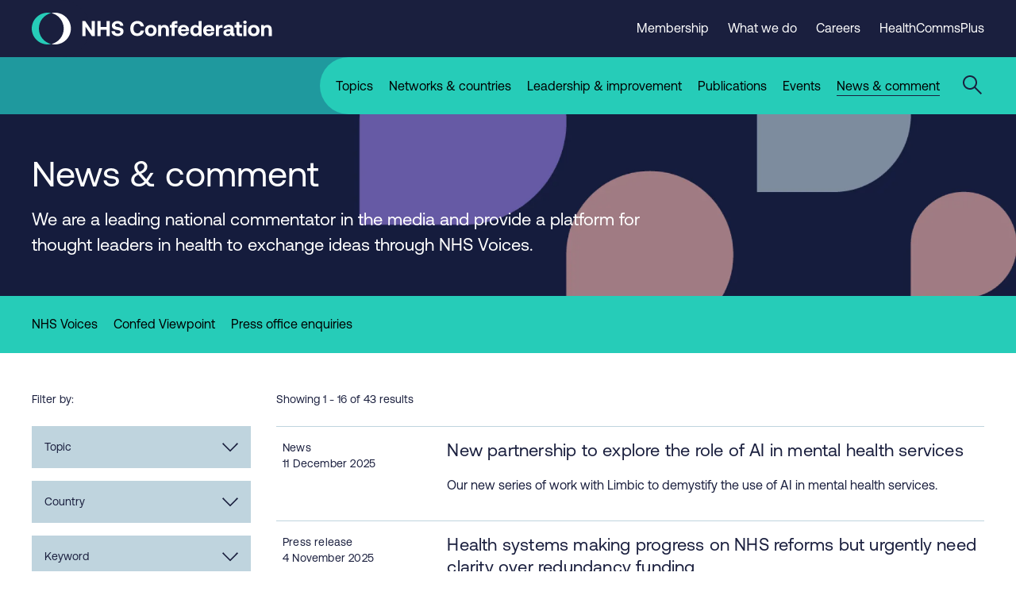

--- FILE ---
content_type: text/html; charset=UTF-8
request_url: https://www.nhsconfed.org/news-comment?network%5B46%5D=46
body_size: 20251
content:
<!DOCTYPE html>
<html lang="en" dir="ltr" prefix="og: https://ogp.me/ns#" class="no-js">
<head>
  <meta charset="utf-8" />
<!-- Google Tag Manager -->
<script>(function(w,d,s,l,i){w[l]=w[l]||[];w[l].push({'gtm.start':
new Date().getTime(),event:'gtm.js'});var f=d.getElementsByTagName(s)[0],
j=d.createElement(s),dl=l!='dataLayer'?'&amp;l='+l:'';j.async=true;j.src=
'https://www.googletagmanager.com/gtm.js?id='+i+dl;f.parentNode.insertBefore(j,f);
})(window,document,'script','dataLayer','GTM-KZ2F3KJ');</script>

<!-- End Google Tag Manager --><meta name="description" content="We are a leading national commentator in the media and provide a platform for thought leaders in health to exchange ideas through NHS Voices." />
<link rel="canonical" href="https://www.nhsconfed.org/news-comment" />
<meta property="og:site_name" content="NHS Confederation" />
<meta property="og:url" content="https://www.nhsconfed.org/news-comment" />
<meta property="og:title" content="News &amp; comment" />
<meta property="og:description" content="We are a leading national commentator in the media and provide a platform for thought leaders in health to exchange ideas through NHS Voices." />
<meta property="og:image:url" content="https://www.nhsconfed.org/sites/default/files/styles/og_image/public/2022-11/Confed-abstract-banners-09.png?itok=gSNjjyU-" />
<meta property="og:image:alt" content="Purple, peach and grey abstract shapes over a navy blue background." />
<meta name="twitter:card" content="summary_large_image" />
<meta name="twitter:description" content="We are a leading national commentator in the media and provide a platform for thought leaders in health to exchange ideas through NHS Voices." />
<meta name="twitter:title" content="News &amp; comment" />
<meta name="twitter:image" content="https://www.nhsconfed.org/sites/default/files/styles/og_image/public/2022-11/Confed-abstract-banners-09.png?itok=gSNjjyU-" />
<meta name="twitter:image:alt" content="Purple, peach and grey abstract shapes over a navy blue background." />
<meta name="Generator" content="Drupal 10 (https://www.drupal.org)" />
<meta name="MobileOptimized" content="width" />
<meta name="HandheldFriendly" content="true" />
<meta name="viewport" content="width=device-width, initial-scale=1.0" />
<link rel="icon" href="/themes/custom/nhsc/favicon.ico" type="image/vnd.microsoft.icon" />

    <title>News &amp; comment | NHS Confederation</title>
    <link rel="stylesheet" href="https://fonts.googleapis.com/css?family=Barlow:400,500,700"/>
    <style>
      .c-page-header picture img {
        object-fit: cover;
      }
    </style>
        <link rel="apple-touch-icon" sizes="180x180"
          href="/themes/custom/nhsc/assets/favicon/apple-touch-icon.png">
    <link rel="icon" type="image/png" sizes="32x32"
          href="/themes/custom/nhsc/assets/favicon/favicon-32x32.png">
    <link rel="icon" type="image/png" sizes="16x16"
          href="/themes/custom/nhsc/assets/favicon/favicon-16x16.png">
    <link rel="manifest" href="/themes/custom/nhsc/assets/favicon/site.webmanifest">
    <link rel="mask-icon" href="/themes/custom/nhsc/assets/favicon/safari-pinned-tab.svg" color="#1a1f3e">
    <link rel="shortcut icon" href="/themes/custom/nhsc/assets/favicon/favicon.ico">
        <meta name="google-site-verification" content="xTiydUZX3dkC34hEcurgvjTQ7nuhm8C5reEfZILVeGg"/>
    <meta name="msapplication-TileColor" content="#1a1f3e">
    <meta name="msapplication-config" content="/themes/custom/nhsc/assets/favicon/browserconfig.xml">
    <meta name="theme-color" content="#1e1e46">

        <link rel="stylesheet" media="all" href="/sites/default/files/css/css_bNQ4TIM8tVZncl2V5It9bG6HKKokNL_Iq6dUO3ox6j4.css?delta=0&amp;language=en&amp;theme=nhsc&amp;include=[base64]" />
<link rel="stylesheet" media="all" href="/sites/default/files/css/css_VwO1OigEqglJNk6oJOPzcCzMEHgsD1BGsX1sk8kEmxQ.css?delta=1&amp;language=en&amp;theme=nhsc&amp;include=[base64]" />

      


</head>
<body class="path-node page-node-type-listing-page default-child-theme">
<!-- Google Tag Manager (noscript) -->
<noscript>
  <iframe src="https://www.googletagmanager.com/ns.html?id=GTM-KZ2F3KJ"
          height="0" width="0" style="display:none;visibility:hidden"></iframe>
</noscript>
<!-- End Google Tag Manager (noscript) -->
<a href="#main-content" class="visually-hidden focusable skip-link">
  Skip to main content
</a>


  <div class="dialog-off-canvas-main-canvas" data-off-canvas-main-canvas>
    
  <div class="region region-pre-header">
    <div data-drupal-messages-fallback class="hidden"></div>

  </div>

<header role="banner">
  

<header class="c-header js-header">
  <div class="c-header__top js-header-top">
    <div class="o-container">
            <div class="c-header__logo-wrapper">
                  <a class="c-header__logo-link" href="/" title="Go back to the homepage">
              <svg class="o-logo" width="303" height="40" xmlns="http://www.w3.org/2000/svg" viewBox="0 0 303 40">
    <g>
      <g class="o-logo__text">
        <path fill="currentColor" d="M63.8,29.4V10.6h3.6l8,11.8V10.6h4v18.8h-3.7l-8-11.8v11.8H63.8z"/>
        <path fill="currentColor" d="M82.7,10.6h4v7.5h7.5v-7.5h4v18.8h-4v-7.8h-7.5v7.8h-4V10.6z"/>
        <path fill="currentColor" d="M104.6,23.3c0.1,1.8,1.6,3.1,3.9,3.1c1.9,0,3.2-0.8,3.2-2.3c0-1.6-1.5-1.9-4.7-2.5c-3.2-0.6-6-1.6-6-5.4
				c0-3.3,2.8-5.7,7-5.7c4.4,0,7.2,2.3,7.3,5.9h-3.9c-0.2-1.6-1.4-2.7-3.4-2.7c-1.7,0-3,0.7-3,2.2c0,1.5,1.5,1.9,4.6,2.4
				c3.2,0.6,6.1,1.6,6,5.3c0,3.5-2.9,5.9-7.3,5.9c-4.8,0-7.8-2.5-7.8-6.3L104.6,23.3z"/>
        <path fill="currentColor" d="M124.1,20c0-5.8,3.5-9.6,9.2-9.6c4.5,0,7.6,2.8,8.1,6.9h-4.1c-0.5-2.1-2-3.5-4.2-3.5c-3.1,0-4.9,2.5-4.9,6.1
				c0,3.6,1.8,6.1,4.8,6.1c2.3,0,3.8-1.4,4.3-3.5h4.1c-0.5,4.1-3.7,6.9-8.3,6.9C127.5,29.6,124.1,25.8,124.1,20z"/>
        <path fill="currentColor" d="M142.7,22.5c0-4.2,2.9-7.1,7.3-7.1c4.4,0,7.3,2.8,7.3,7.1c0,4.3-2.9,7.1-7.3,7.1
				C145.6,29.6,142.7,26.8,142.7,22.5z M153.5,22.5c0-2.3-1.3-4-3.4-4c-2.1,0-3.4,1.6-3.4,4s1.3,4,3.4,4
				C152.1,26.5,153.5,24.9,153.5,22.5z"/>
        <path fill="currentColor" d="M172.8,21.8v7.6H169v-7.3c0-2.3-0.9-3.6-2.8-3.6c-2,0-3.1,1.4-3.1,3.8v7.1h-3.8V15.6h3.3l0.3,1.7
				c0.9-1.1,2.1-1.9,4.3-1.9C170.2,15.5,172.8,17,172.8,21.8z"/>
        <path fill="currentColor" d="M174,15.6h2.3v-1c0-2.5,1.4-4,4.2-4h3.1v3.2h-2.4c-0.8,0-1.1,0.3-1.1,1.1v0.6h3.5v3.2h-3.5v10.6h-3.8V18.8
				H174V15.6z"/>
        <path fill="currentColor" d="M184.1,22.5c0-4.3,2.8-7.1,7.1-7.1c4.1,0,6.9,2.6,7,6.6c0,0.4,0,0.9-0.1,1.3h-10v0.2c0.1,2,1.3,3.1,3.2,3.1
				c1.5,0,2.6-0.7,2.9-2h3.7c-0.4,2.7-2.8,4.8-6.5,4.8C186.9,29.6,184.1,26.8,184.1,22.5z M194.4,20.9c-0.3-1.7-1.4-2.6-3.1-2.6
				c-1.6,0-2.9,1-3.1,2.6H194.4z"/>
        <path fill="currentColor" d="M210.2,10.6h3.8v18.8h-3.3l-0.4-1.9c-0.9,1.2-2.3,2.1-4.2,2.1c-3.7,0-6.4-2.7-6.4-7.1c0-4.3,2.7-7,6.4-7
				c1.9,0,3.3,0.8,4.2,1.9V10.6z M210.2,22.5c0-2.4-1.3-4-3.4-4c-2.1,0-3.4,1.6-3.4,4c0,2.4,1.3,4,3.4,4
				C208.9,26.5,210.2,24.9,210.2,22.5z"/>
        <path fill="currentColor" d="M216,22.5c0-4.3,2.8-7.1,7.1-7.1c4.1,0,6.9,2.6,7,6.6c0,0.4,0,0.9-0.1,1.3h-10v0.2c0.1,2,1.3,3.1,3.2,3.1
				c1.5,0,2.6-0.7,2.9-2h3.7c-0.4,2.7-2.8,4.8-6.5,4.8C218.7,29.6,216,26.8,216,22.5z M226.2,20.9c-0.3-1.7-1.4-2.6-3.1-2.6
				c-1.6,0-2.9,1-3.1,2.6H226.2z"/>
        <path fill="currentColor" d="M240.3,15.6v3.4h-1.5c-2.3,0-3.1,1.5-3.1,3.6v6.8h-3.8V15.6h3.4l0.3,2.1c0.8-1.2,1.8-2.1,4-2.1H240.3z"/>
        <path fill="currentColor" d="M255.4,26.2v3.2h-1.9c-2,0-2.6-0.9-2.5-2.3c-1,1.5-2.4,2.4-4.5,2.4c-3,0-5.1-1.4-5.1-4.1
				c0-2.9,2.2-4.6,6.3-4.6h2.7v-0.7c0-1.2-0.9-2-2.5-2c-1.5,0-2.5,0.7-2.6,1.7h-3.6c0.3-2.7,2.7-4.5,6.4-4.5c3.9,0,6.1,1.7,6.1,5
				v4.9c0,0.7,0.3,0.9,0.9,0.9H255.4z M250.3,23.5h-2.8c-1.6,0-2.5,0.6-2.5,1.8c0,1,0.8,1.6,2,1.6c2,0,3.2-1.2,3.2-3.1V23.5z"/>
        <path fill="currentColor" d="M257.8,18.8h-2.3v-3.2h2.3v-3.9h3.8v3.9h3.2v3.2h-3.2v6c0,1,0.4,1.4,1.4,1.4h1.9v3.2h-3.1
				c-2.6,0-3.9-1.3-3.9-3.9V18.8z"/>
        <path fill="currentColor" d="M266.4,12c0-1.2,1-2.1,2.2-2.1c1.2,0,2.2,0.9,2.2,2.1c0,1.2-1,2.1-2.2,2.1C267.4,14.1,266.4,13.2,266.4,12z
				 M266.7,15.6h3.8v13.8h-3.8V15.6z"/>
        <path fill="currentColor" d="M272.4,22.5c0-4.2,2.9-7.1,7.3-7.1c4.4,0,7.3,2.8,7.3,7.1c0,4.3-2.9,7.1-7.3,7.1
				C275.3,29.6,272.4,26.8,272.4,22.5z M283.1,22.5c0-2.3-1.3-4-3.4-4c-2.1,0-3.4,1.6-3.4,4s1.3,4,3.4,4
				C281.8,26.5,283.1,24.9,283.1,22.5z"/>
        <path fill="currentColor" d="M302.4,21.8v7.6h-3.8v-7.3c0-2.3-0.9-3.6-2.8-3.6c-2,0-3.1,1.4-3.1,3.8v7.1H289V15.6h3.3l0.3,1.7
				c0.9-1.1,2.1-1.9,4.3-1.9C299.9,15.5,302.4,17,302.4,21.8z"/>
      </g>

      <g class="o-logo__icon">
        <path class="o-logo__icon-right" fill="currentColor" d="M40.3,20c0-9.5-6.6-17.5-15.5-19.5C26.2,0.2,27.7,0,29.3,0c11,0,20,9,20,20s-9,20-20,20c-1.5,0-3-0.2-4.5-0.5
			C33.6,37.5,40.3,29.5,40.3,20"/>
        <path class="o-logo__icon-left t-mid-colour" d="M9,20c0-9.5,6.6-17.5,15.5-19.5C23,0.2,21.5,0,20,0C9,0,0,9,0,20s9,20,20,20c1.5,0,3-0.2,4.5-0.5
			C15.6,37.5,9,29.5,9,20"/>
      </g>
    </g>
  </svg>
          </a>
        
              </div>

                    <nav class="c-header__secondary-nav c-header__secondary-nav--desktop"
             aria-label="">
          <ul class="c-header__secondary-nav-list">
                          <li class="c-header__secondary-nav-list-item">
                <a class="c-header__secondary-nav-list-link"
                   href="/membership">
                  <span class="c-header__secondary-nav-list-link-text">Membership</span>
                </a>
              </li>
                          <li class="c-header__secondary-nav-list-item">
                <a class="c-header__secondary-nav-list-link"
                   href="/what-we-do">
                  <span class="c-header__secondary-nav-list-link-text">What we do</span>
                </a>
              </li>
                          <li class="c-header__secondary-nav-list-item">
                <a class="c-header__secondary-nav-list-link"
                   href="/what-we-do/jobs">
                  <span class="c-header__secondary-nav-list-link-text">Careers</span>
                </a>
              </li>
                          <li class="c-header__secondary-nav-list-item">
                <a class="c-header__secondary-nav-list-link"
                   href="/healthcommsplus">
                  <span class="c-header__secondary-nav-list-link-text">HealthCommsPlus</span>
                </a>
              </li>
                      </ul>

                    <div class="c-header__ba-button js-browsealoud-link">
            <div id="__ba_panel"></div>
          </div>
        </nav>
      
            <div class="c-header__mobile-menu-button-wrapper t-dark-bg">
        <button class="c-header__hamburger js-mobile-menu-toggle" aria-label="Open mobile menu"
                aria-controls="mobile-menu" aria-expanded="false">
          <span class="u-accessible-hide">Mobile menu</span>
          <span class="c-header__hamburger-line c-header__hamburger-line--top"></span>
          <span class="c-header__hamburger-line c-header__hamburger-line--middle"></span>
          <span class="c-header__hamburger-line c-header__hamburger-line--bottom"></span>
        </button>
      </div>

          </div>
  </div>

  <div class="c-header__bottom t-light-bg js-mobile-menu" id="mobile-menu">
    <div class="c-header__coloured-spacer c-header__coloured-spacer--left t-dark-bg"></div>

    <div class="c-header__bottom-container t-dark-bg o-container">
      <div
        class="c-header__menu-and-search-wrapper t-mid-bg ">

                <div class="c-header__menu-wrapper">
                      <nav
              class="c-header__main-nav "
              aria-label="">
              <ul class="c-header__main-nav-list">
                                  <li class="c-header__main-nav-list-item">
                    <a
                      class="c-header__main-nav-list-link js-main-nav-list-link"
                      href="/topic">
                      <span class="c-header__main-nav-list-link-text">Topics</span>
                    </a>
                                      </li>
                                  <li class="c-header__main-nav-list-item">
                    <a
                      class="c-header__main-nav-list-link js-main-nav-list-link"
                      href="/networks-countries">
                      <span class="c-header__main-nav-list-link-text">Networks &amp; countries</span>
                    </a>
                                      </li>
                                  <li class="c-header__main-nav-list-item">
                    <a
                      class="c-header__main-nav-list-link js-main-nav-list-link"
                      href="/leadership-and-improvement">
                      <span class="c-header__main-nav-list-link-text">Leadership &amp; improvement</span>
                    </a>
                                      </li>
                                  <li class="c-header__main-nav-list-item">
                    <a
                      class="c-header__main-nav-list-link js-main-nav-list-link"
                      href="/publications">
                      <span class="c-header__main-nav-list-link-text">Publications</span>
                    </a>
                                      </li>
                                  <li class="c-header__main-nav-list-item">
                    <a
                      class="c-header__main-nav-list-link js-main-nav-list-link"
                      href="/events">
                      <span class="c-header__main-nav-list-link-text">Events</span>
                    </a>
                                      </li>
                                  <li class="c-header__main-nav-list-item">
                    <a
                      class="c-header__main-nav-list-link js-main-nav-list-link is-active "
                      href="/news-comment">
                      <span class="c-header__main-nav-list-link-text">News &amp; comment</span>
                    </a>
                                      </li>
                              </ul>
            </nav>
          
                                <nav class="c-header__secondary-nav c-header__secondary-nav--mobile"
                 aria-label="">
              <ul class="c-header__secondary-nav-list">
                                  <li class="c-header__secondary-nav-list-item">
                    <a class="c-header__secondary-nav-list-link"
                       href="/membership">
                      <span class="c-header__secondary-nav-list-link-text">Membership</span>
                    </a>
                  </li>
                                  <li class="c-header__secondary-nav-list-item">
                    <a class="c-header__secondary-nav-list-link"
                       href="/what-we-do">
                      <span class="c-header__secondary-nav-list-link-text">What we do</span>
                    </a>
                  </li>
                                  <li class="c-header__secondary-nav-list-item">
                    <a class="c-header__secondary-nav-list-link"
                       href="/what-we-do/jobs">
                      <span class="c-header__secondary-nav-list-link-text">Careers</span>
                    </a>
                  </li>
                                  <li class="c-header__secondary-nav-list-item">
                    <a class="c-header__secondary-nav-list-link"
                       href="/healthcommsplus">
                      <span class="c-header__secondary-nav-list-link-text">HealthCommsPlus</span>
                    </a>
                  </li>
                              </ul>

                            <div class="c-header__ba-button">
                <div id="__ba_panel"></div>
              </div>
            </nav>
                  </div>

                <div class="c-header__search-form-wrapper t-light-bg js-header-search">
          <form class="c-header__search-form js-header-search-form t-mid-colour"
                action="/search" method="get"
                role="search" aria-label="Sitewide search">
            <label class="u-accessible-hide" for="header-search-input">Search all content</label>

                          <input class="c-header__search-keyword-input js-header-search-field" id="header-search-input"
                     title="Enter the terms you wish to search for"
                     placeholder="Enter search term..." type="search" name="search"
                     value=""/>

              <button class="c-header__search-submit-button" title="Search all content" type="submit"
                      value="">
                <span class="c-header__search-button-text">Search</span>

                <svg class="c-header__search-button-icon" xmlns="http://www.w3.org/2000/svg" width="10"
                     height="16" viewBox="0 0 10 16"><title>Arrow pointing right</title>
                  <g fill="none" fill-rule="evenodd">
                    <path fill="currentColor"
                          d="M1.462 0L9.5 8 1.462 16 0 14.545 6.577 7.999 0 1.455z"
                          transform="translate(-767 -7501) translate(0 7343) translate(443 64) translate(220 90) translate(104 4)"/>
                  </g>
                </svg>
              </button>
                      </form>
          <button class="c-header__search-close js-header-search-close" aria-label="Close the search overlay">
            <svg width="24" height="24" viewBox="0 0 24 24" xmlns="http://www.w3.org/2000/svg">
              <title>Cross</title>
              <g transform="translate(-852 -24)" fill="currentColor">
                <g transform="translate(828)">
                  <g transform="translate(23 23)">
                    <path
                      d="m23.607 0.97918 1.4142 1.4142-10.607 10.607 10.607 10.606-1.4142 1.4142-10.606-10.607-10.607 10.607-1.4142-1.4142 10.607-10.606-10.607-10.607 1.4142-1.4142 10.607 10.607 10.606-10.607z"/>
                  </g>
                </g>
              </g>
            </svg>
          </button>
        </div>

        <button
          class="c-header__search-open u-preload-transition-fix js-header-search-open "
          aria-label="Open the sitewide search form">
          <svg class="c-header__search-open-icon" xmlns="http://www.w3.org/2000/svg" width="24px" height="24px"
               viewBox="0 0 24 24">
            <title>Search icon</title>
            <g stroke="none" stroke-width="1" fill="none" fill-rule="evenodd">
              <g transform="translate(-1144.000000, -96.000000)">
                <g transform="translate(1144.000000, 96.000000)">
                  <rect id="Rectangle" x="0" y="0" width="24" height="24"></rect>
                  <path
                    d="M9,4.4408921e-14 C13.9705627,4.4408921e-14 18,4.02943725 18,9 C18,11.1193169 17.2674706,13.0675423 16.0417941,14.605294 L24.0416306,22.6066017 L22.627417,24.0208153 L14.6290409,16.0228011 C13.0876226,17.2598993 11.1302412,18 9,18 C4.02943725,18 9.9475983e-14,13.9705627 9.9475983e-14,9 C9.9475983e-14,4.02943725 4.02943725,4.4408921e-14 9,4.4408921e-14 Z M9,2 C5.13400675,2 2,5.13400675 2,9 C2,12.8659932 5.13400675,16 9,16 C12.8659932,16 16,12.8659932 16,9 C16,5.13400675 12.8659932,2 9,2 Z"
                    fill="currentColor"></path>
                </g>
              </g>
            </g>
          </svg>
                  </button>

        <span
          class="c-header__button-background t-light-bg u-preload-transition-fix js-search-button-background"></span>
      </div>
    </div>

    <div
      class="c-header__coloured-spacer c-header__coloured-spacer--right t-mid-bg"></div>
  </div>
</header>


</header>

<main class="c-page" role="main">
  <a id="main-content" tabindex="-1"></a>
          



    <header class="c-page-header c-page-header--has-image c-page-header--light">
    <div class="c-page-header__container o-container">
        <div class="c-page-header__inner">
                            
            
            <h1 class="c-page-header__title">News &amp; comment</h1>

            <div class="c-page-header__excerpt">
                We are a leading national commentator in the media and provide a platform for thought leaders in health to exchange ideas through NHS Voices.
            </div>
        </div>
    </div>

              <div class="c-media c-media--media-image c-media--hero-banner">
  
            <picture>
                <!--[if IE 9]>
      <video style="display: none;"><![endif]-->
              <source srcset="/sites/default/files/styles/hero_banner_mobile/public/2022-11/Confed-abstract-banners-09.webp?h=480070cd&amp;itok=tTEh60hd 1x" media="only screen and (max-width: 599px)" type="image/webp" width="600" height="896"/>
              <source srcset="/sites/default/files/styles/hero_banner_phablet/public/2022-11/Confed-abstract-banners-09.webp?h=480070cd&amp;itok=JT84zY2V 1x" media="only screen and (max-width: 900px)" type="image/webp" width="1350" height="840"/>
              <source srcset="/sites/default/files/styles/hero_banner_tablet/public/2022-11/Confed-abstract-banners-09.webp?h=480070cd&amp;itok=FFYneJ_i 1x" media="only screen and (max-width: 1199px)" type="image/webp" width="1800" height="840"/>
              <source srcset="/sites/default/files/styles/hero_banner_desktop/public/2022-11/Confed-abstract-banners-09.webp?h=480070cd&amp;itok=iZ54Kr7- 1x, /sites/default/files/styles/hero_banner_desktop/public/2022-11/Confed-abstract-banners-09.webp?h=480070cd&amp;itok=iZ54Kr7- 1.5x, /sites/default/files/styles/hero_banner_desktop/public/2022-11/Confed-abstract-banners-09.webp?h=480070cd&amp;itok=iZ54Kr7- 2x" media="only screen and (min-width: 1200px)" type="image/webp" width="2160" height="852"/>
              <source srcset="/sites/default/files/styles/hero_banner_mobile/public/2022-11/Confed-abstract-banners-09.png?h=480070cd&amp;itok=tTEh60hd 1x" media="only screen and (max-width: 599px)" type="image/png" width="600" height="896"/>
              <source srcset="/sites/default/files/styles/hero_banner_phablet/public/2022-11/Confed-abstract-banners-09.png?h=480070cd&amp;itok=JT84zY2V 1x" media="only screen and (max-width: 900px)" type="image/png" width="1350" height="840"/>
              <source srcset="/sites/default/files/styles/hero_banner_tablet/public/2022-11/Confed-abstract-banners-09.png?h=480070cd&amp;itok=FFYneJ_i 1x" media="only screen and (max-width: 1199px)" type="image/png" width="1800" height="840"/>
              <source srcset="/sites/default/files/styles/hero_banner_desktop/public/2022-11/Confed-abstract-banners-09.png?h=480070cd&amp;itok=iZ54Kr7- 1x, /sites/default/files/styles/hero_banner_desktop/public/2022-11/Confed-abstract-banners-09.png?h=480070cd&amp;itok=iZ54Kr7- 1.5x, /sites/default/files/styles/hero_banner_desktop/public/2022-11/Confed-abstract-banners-09.png?h=480070cd&amp;itok=iZ54Kr7- 2x" media="only screen and (min-width: 1200px)" type="image/png" width="2160" height="852"/>
            <!--[if IE 9]></video><![endif]-->
            <img loading="eager" width="600" height="896" class="c-media__image" src="/sites/default/files/styles/hero_banner_mobile/public/2022-11/Confed-abstract-banners-09.png?h=480070cd&amp;itok=tTEh60hd" alt="Purple, peach and grey abstract shapes over a navy blue background." />

  </picture>



  </div>


    </header>


    <nav class="c-sub-navigation t-mid-bg" aria-label="">
        <div class="o-container">
            <ul class="c-sub-navigation__list">
                                    <li class="c-sub-navigation__list-item">
                        <a class="c-sub-navigation__list-link" href="/news-comment/nhs-voices">
                            <span class="c-sub-navigation__list-link-text">NHS Voices</span>
                        </a>
                    </li>
                                    <li class="c-sub-navigation__list-item">
                        <a class="c-sub-navigation__list-link" href="/news-comment/confed-viewpoint">
                            <span class="c-sub-navigation__list-link-text">Confed Viewpoint</span>
                        </a>
                    </li>
                                    <li class="c-sub-navigation__list-item">
                        <a class="c-sub-navigation__list-link" href="/news-comment/media-enquiries">
                            <span class="c-sub-navigation__list-link-text">Press office enquiries</span>
                        </a>
                    </li>
                            </ul>
        </div>
    </nav>


                  




<div class="o-layout o-layout--sidebar view view-content-type-listing view-id-content_type_listing view-display-id-news_and_comments js-view-dom-id-d7256b5502e34db946e4b04ec2782d68db5bffcb1510bff1546813bb6e1be9f0">
  <div class="o-container">
    
    <aside class="o-layout__sidebar">
              <form class="views-exposed-form bef-exposed-form" data-drupal-selector="views-exposed-form-content-type-listing-news-and-comments" action="/news-comment" method="get" id="views-exposed-form-content-type-listing-news-and-comments" accept-charset="UTF-8" novalidate>
                      
                                                      
                              
                                                                    
                              
                                                                    
                              
                                                                    
                              
                                                                    
                              
                            
                                            
                                                      
                              
                                                                    
                              
                                                                    
                              
                                                                    
                              
                            
                                            
                                                      
                              
                                                                    
                              
                                                                    
                              
                                                                    
                              
                                                                    
                              
                                                                    
                              
                                                                    
                              
                                                                    
                              
                                                                    
                              
                                                                    
                              
                                                                    
                              
                                                                    
                              
                                                                    
                              
                                                                    
                              
                                                                    
                              
                                                                    
                              
                                                                    
                              
                                                                    
                              
                                                                    
                              
                                                                    
                              
                                                                    
                              
                                                                    
                              
                                                                    
                              
                                                                    
                              
                                                                    
                              
                                                                    
                              
                                                                    
                              
                                                                    
                              
                                                                    
                              
                                                                    
                              
                                                                    
                              
                            
                                            
                                                      
                              
                                                                    
                              
                                                                    
                              
                                                                    
                              
                                                                    
                              
                                                                    
                              
                                                                    
                              
                                                                    
                              
                            
                                            
                                                      
                              
                                                                    
                              
                                                                    
                              
                                                                    
                              
                                                                    
                              
                            
                                            
                                                      
                              
                                                                    
                              
                                                                    
                              
                                                                    
                              
                                                                    
                              
                                                                    
                              
                                                                    
                              
                            
                                  
                                
              
                                                                                    
                                                                                                                                                                                                                                              


                                                                                                                                                                                         
<div class="c-filters">
      <h4 class="c-filters__heading">Filter by:</h4>
  
      <fieldset class="c-filters__filter ">
      <button class="c-filters__filter-label js-filter-header" aria-controls="filters-theme" aria-expanded="false">
        Topic

        <svg class="c-filters__filter-icon" width="20" height="12" viewBox="0 0 20 12"
             xmlns="http://www.w3.org/2000/svg">
          <title>Arrow pointing down</title>
          <g transform="translate(-250 -18)" fill="currentColor">
            <g transform="translate(16 14)">
              <g transform="translate(234)">
                <path d="m18.824 4.1667 1.1765 1.1842-10 10.066-10-10.066 1.1765-1.1842 8.8235 8.881 8.8235-8.881z"/>
              </g>
            </g>
          </g>
        </svg>
      </button>

      <ul class="c-filters__dropdown js-filter-items" id="filters-">
                  <li class="c-filters__item-wrapper ">
            <input
              class="c-filters__item-checkbox c-filters__item-checkbox--type-checkbox"
              id="edit-theme-8"
              type="checkbox" name="theme[8]"
              value="8" >
            <label class="c-filters__item-label  c-filters__item-label--type-checkbox"
                   for="edit-theme-8">Finance</label>
          </li>
                  <li class="c-filters__item-wrapper ">
            <input
              class="c-filters__item-checkbox c-filters__item-checkbox--type-checkbox"
              id="edit-theme-9"
              type="checkbox" name="theme[9]"
              value="9" >
            <label class="c-filters__item-label  c-filters__item-label--type-checkbox"
                   for="edit-theme-9">Population health</label>
          </li>
                  <li class="c-filters__item-wrapper ">
            <input
              class="c-filters__item-checkbox c-filters__item-checkbox--type-checkbox"
              id="edit-theme-10"
              type="checkbox" name="theme[10]"
              value="10" >
            <label class="c-filters__item-label  c-filters__item-label--type-checkbox"
                   for="edit-theme-10">Regulation and oversight</label>
          </li>
                  <li class="c-filters__item-wrapper ">
            <input
              class="c-filters__item-checkbox c-filters__item-checkbox--type-checkbox"
              id="edit-theme-11"
              type="checkbox" name="theme[11]"
              value="11" >
            <label class="c-filters__item-label  c-filters__item-label--type-checkbox"
                   for="edit-theme-11">System working</label>
          </li>
                  <li class="c-filters__item-wrapper ">
            <input
              class="c-filters__item-checkbox c-filters__item-checkbox--type-checkbox"
              id="edit-theme-12"
              type="checkbox" name="theme[12]"
              value="12" >
            <label class="c-filters__item-label  c-filters__item-label--type-checkbox"
                   for="edit-theme-12">Workforce</label>
          </li>
              </ul>
    </fieldset>
      <fieldset class="c-filters__filter ">
      <button class="c-filters__filter-label js-filter-header" aria-controls="filters-region" aria-expanded="false">
        Country

        <svg class="c-filters__filter-icon" width="20" height="12" viewBox="0 0 20 12"
             xmlns="http://www.w3.org/2000/svg">
          <title>Arrow pointing down</title>
          <g transform="translate(-250 -18)" fill="currentColor">
            <g transform="translate(16 14)">
              <g transform="translate(234)">
                <path d="m18.824 4.1667 1.1765 1.1842-10 10.066-10-10.066 1.1765-1.1842 8.8235 8.881 8.8235-8.881z"/>
              </g>
            </g>
          </g>
        </svg>
      </button>

      <ul class="c-filters__dropdown js-filter-items" id="filters-">
                  <li class="c-filters__item-wrapper ">
            <input
              class="c-filters__item-checkbox c-filters__item-checkbox--type-checkbox"
              id="edit-region-41"
              type="checkbox" name="region[41]"
              value="41" >
            <label class="c-filters__item-label  c-filters__item-label--type-checkbox"
                   for="edit-region-41">NHS European Office</label>
          </li>
                  <li class="c-filters__item-wrapper ">
            <input
              class="c-filters__item-checkbox c-filters__item-checkbox--type-checkbox"
              id="edit-region-92"
              type="checkbox" name="region[92]"
              value="92" >
            <label class="c-filters__item-label  c-filters__item-label--type-checkbox"
                   for="edit-region-92">NHS Wales Employers</label>
          </li>
                  <li class="c-filters__item-wrapper ">
            <input
              class="c-filters__item-checkbox c-filters__item-checkbox--type-checkbox"
              id="edit-region-42"
              type="checkbox" name="region[42]"
              value="42" >
            <label class="c-filters__item-label  c-filters__item-label--type-checkbox"
                   for="edit-region-42">Northern Ireland Confederation</label>
          </li>
                  <li class="c-filters__item-wrapper ">
            <input
              class="c-filters__item-checkbox c-filters__item-checkbox--type-checkbox"
              id="edit-region-43"
              type="checkbox" name="region[43]"
              value="43" >
            <label class="c-filters__item-label  c-filters__item-label--type-checkbox"
                   for="edit-region-43">Welsh NHS Confederation</label>
          </li>
              </ul>
    </fieldset>
      <fieldset class="c-filters__filter ">
      <button class="c-filters__filter-label js-filter-header" aria-controls="filters-keyword" aria-expanded="false">
        Keyword

        <svg class="c-filters__filter-icon" width="20" height="12" viewBox="0 0 20 12"
             xmlns="http://www.w3.org/2000/svg">
          <title>Arrow pointing down</title>
          <g transform="translate(-250 -18)" fill="currentColor">
            <g transform="translate(16 14)">
              <g transform="translate(234)">
                <path d="m18.824 4.1667 1.1765 1.1842-10 10.066-10-10.066 1.1765-1.1842 8.8235 8.881 8.8235-8.881z"/>
              </g>
            </g>
          </g>
        </svg>
      </button>

      <ul class="c-filters__dropdown js-filter-items" id="filters-">
                  <li class="c-filters__item-wrapper ">
            <input
              class="c-filters__item-checkbox c-filters__item-checkbox--type-checkbox"
              id="edit-keyword-13"
              type="checkbox" name="keyword[13]"
              value="13" >
            <label class="c-filters__item-label  c-filters__item-label--type-checkbox"
                   for="edit-keyword-13">Acute care</label>
          </li>
                  <li class="c-filters__item-wrapper ">
            <input
              class="c-filters__item-checkbox c-filters__item-checkbox--type-checkbox"
              id="edit-keyword-14"
              type="checkbox" name="keyword[14]"
              value="14" >
            <label class="c-filters__item-label  c-filters__item-label--type-checkbox"
                   for="edit-keyword-14">Brexit</label>
          </li>
                  <li class="c-filters__item-wrapper ">
            <input
              class="c-filters__item-checkbox c-filters__item-checkbox--type-checkbox"
              id="edit-keyword-16"
              type="checkbox" name="keyword[16]"
              value="16" >
            <label class="c-filters__item-label  c-filters__item-label--type-checkbox"
                   for="edit-keyword-16">Capacity and performance</label>
          </li>
                  <li class="c-filters__item-wrapper ">
            <input
              class="c-filters__item-checkbox c-filters__item-checkbox--type-checkbox"
              id="edit-keyword-18"
              type="checkbox" name="keyword[18]"
              value="18" >
            <label class="c-filters__item-label  c-filters__item-label--type-checkbox"
                   for="edit-keyword-18">Commissioning</label>
          </li>
                  <li class="c-filters__item-wrapper ">
            <input
              class="c-filters__item-checkbox c-filters__item-checkbox--type-checkbox"
              id="edit-keyword-19"
              type="checkbox" name="keyword[19]"
              value="19" >
            <label class="c-filters__item-label  c-filters__item-label--type-checkbox"
                   for="edit-keyword-19">Communications and engagement</label>
          </li>
                  <li class="c-filters__item-wrapper ">
            <input
              class="c-filters__item-checkbox c-filters__item-checkbox--type-checkbox"
              id="edit-keyword-20"
              type="checkbox" name="keyword[20]"
              value="20" >
            <label class="c-filters__item-label  c-filters__item-label--type-checkbox"
                   for="edit-keyword-20">Community services</label>
          </li>
                  <li class="c-filters__item-wrapper ">
            <input
              class="c-filters__item-checkbox c-filters__item-checkbox--type-checkbox"
              id="edit-keyword-21"
              type="checkbox" name="keyword[21]"
              value="21" >
            <label class="c-filters__item-label  c-filters__item-label--type-checkbox"
                   for="edit-keyword-21">COVID-19</label>
          </li>
                  <li class="c-filters__item-wrapper ">
            <input
              class="c-filters__item-checkbox c-filters__item-checkbox--type-checkbox"
              id="edit-keyword-22"
              type="checkbox" name="keyword[22]"
              value="22" >
            <label class="c-filters__item-label  c-filters__item-label--type-checkbox"
                   for="edit-keyword-22">Digital</label>
          </li>
                  <li class="c-filters__item-wrapper ">
            <input
              class="c-filters__item-checkbox c-filters__item-checkbox--type-checkbox"
              id="edit-keyword-23"
              type="checkbox" name="keyword[23]"
              value="23" >
            <label class="c-filters__item-label  c-filters__item-label--type-checkbox"
                   for="edit-keyword-23">Equality, diversity and inclusion</label>
          </li>
                  <li class="c-filters__item-wrapper ">
            <input
              class="c-filters__item-checkbox c-filters__item-checkbox--type-checkbox"
              id="edit-keyword-128"
              type="checkbox" name="keyword[128]"
              value="128" >
            <label class="c-filters__item-label  c-filters__item-label--type-checkbox"
                   for="edit-keyword-128">General election</label>
          </li>
                  <li class="c-filters__item-wrapper ">
            <input
              class="c-filters__item-checkbox c-filters__item-checkbox--type-checkbox"
              id="edit-keyword-24"
              type="checkbox" name="keyword[24]"
              value="24" >
            <label class="c-filters__item-label  c-filters__item-label--type-checkbox"
                   for="edit-keyword-24">Governance</label>
          </li>
                  <li class="c-filters__item-wrapper ">
            <input
              class="c-filters__item-checkbox c-filters__item-checkbox--type-checkbox"
              id="edit-keyword-25"
              type="checkbox" name="keyword[25]"
              value="25" >
            <label class="c-filters__item-label  c-filters__item-label--type-checkbox"
                   for="edit-keyword-25">Health economic partnerships</label>
          </li>
                  <li class="c-filters__item-wrapper ">
            <input
              class="c-filters__item-checkbox c-filters__item-checkbox--type-checkbox"
              id="edit-keyword-88"
              type="checkbox" name="keyword[88]"
              value="88" >
            <label class="c-filters__item-label  c-filters__item-label--type-checkbox"
                   for="edit-keyword-88">Health inequalities</label>
          </li>
                  <li class="c-filters__item-wrapper ">
            <input
              class="c-filters__item-checkbox c-filters__item-checkbox--type-checkbox"
              id="edit-keyword-89"
              type="checkbox" name="keyword[89]"
              value="89" >
            <label class="c-filters__item-label  c-filters__item-label--type-checkbox"
                   for="edit-keyword-89">Housing</label>
          </li>
                  <li class="c-filters__item-wrapper ">
            <input
              class="c-filters__item-checkbox c-filters__item-checkbox--type-checkbox"
              id="edit-keyword-28"
              type="checkbox" name="keyword[28]"
              value="28" >
            <label class="c-filters__item-label  c-filters__item-label--type-checkbox"
                   for="edit-keyword-28">Innovation</label>
          </li>
                  <li class="c-filters__item-wrapper ">
            <input
              class="c-filters__item-checkbox c-filters__item-checkbox--type-checkbox"
              id="edit-keyword-29"
              type="checkbox" name="keyword[29]"
              value="29" >
            <label class="c-filters__item-label  c-filters__item-label--type-checkbox"
                   for="edit-keyword-29">Integrated care</label>
          </li>
                  <li class="c-filters__item-wrapper ">
            <input
              class="c-filters__item-checkbox c-filters__item-checkbox--type-checkbox"
              id="edit-keyword-109"
              type="checkbox" name="keyword[109]"
              value="109" >
            <label class="c-filters__item-label  c-filters__item-label--type-checkbox"
                   for="edit-keyword-109">International</label>
          </li>
                  <li class="c-filters__item-wrapper ">
            <input
              class="c-filters__item-checkbox c-filters__item-checkbox--type-checkbox"
              id="edit-keyword-30"
              type="checkbox" name="keyword[30]"
              value="30" >
            <label class="c-filters__item-label  c-filters__item-label--type-checkbox"
                   for="edit-keyword-30">Leadership</label>
          </li>
                  <li class="c-filters__item-wrapper ">
            <input
              class="c-filters__item-checkbox c-filters__item-checkbox--type-checkbox"
              id="edit-keyword-31"
              type="checkbox" name="keyword[31]"
              value="31" >
            <label class="c-filters__item-label  c-filters__item-label--type-checkbox"
                   for="edit-keyword-31">Local growth</label>
          </li>
                  <li class="c-filters__item-wrapper ">
            <input
              class="c-filters__item-checkbox c-filters__item-checkbox--type-checkbox"
              id="edit-keyword-32"
              type="checkbox" name="keyword[32]"
              value="32" >
            <label class="c-filters__item-label  c-filters__item-label--type-checkbox"
                   for="edit-keyword-32">Mental health</label>
          </li>
                  <li class="c-filters__item-wrapper ">
            <input
              class="c-filters__item-checkbox c-filters__item-checkbox--type-checkbox"
              id="edit-keyword-112"
              type="checkbox" name="keyword[112]"
              value="112" >
            <label class="c-filters__item-label  c-filters__item-label--type-checkbox"
                   for="edit-keyword-112">NHS reform</label>
          </li>
                  <li class="c-filters__item-wrapper ">
            <input
              class="c-filters__item-checkbox c-filters__item-checkbox--type-checkbox"
              id="edit-keyword-33"
              type="checkbox" name="keyword[33]"
              value="33" >
            <label class="c-filters__item-label  c-filters__item-label--type-checkbox"
                   for="edit-keyword-33">Population health management</label>
          </li>
                  <li class="c-filters__item-wrapper ">
            <input
              class="c-filters__item-checkbox c-filters__item-checkbox--type-checkbox"
              id="edit-keyword-34"
              type="checkbox" name="keyword[34]"
              value="34" >
            <label class="c-filters__item-label  c-filters__item-label--type-checkbox"
                   for="edit-keyword-34">Primary care</label>
          </li>
                  <li class="c-filters__item-wrapper ">
            <input
              class="c-filters__item-checkbox c-filters__item-checkbox--type-checkbox"
              id="edit-keyword-117"
              type="checkbox" name="keyword[117]"
              value="117" >
            <label class="c-filters__item-label  c-filters__item-label--type-checkbox"
                   for="edit-keyword-117">Provider collaboration</label>
          </li>
                  <li class="c-filters__item-wrapper ">
            <input
              class="c-filters__item-checkbox c-filters__item-checkbox--type-checkbox"
              id="edit-keyword-35"
              type="checkbox" name="keyword[35]"
              value="35" >
            <label class="c-filters__item-label  c-filters__item-label--type-checkbox"
                   for="edit-keyword-35">Public health</label>
          </li>
                  <li class="c-filters__item-wrapper ">
            <input
              class="c-filters__item-checkbox c-filters__item-checkbox--type-checkbox"
              id="edit-keyword-36"
              type="checkbox" name="keyword[36]"
              value="36" >
            <label class="c-filters__item-label  c-filters__item-label--type-checkbox"
                   for="edit-keyword-36">Race and health observatory</label>
          </li>
                  <li class="c-filters__item-wrapper ">
            <input
              class="c-filters__item-checkbox c-filters__item-checkbox--type-checkbox"
              id="edit-keyword-37"
              type="checkbox" name="keyword[37]"
              value="37" >
            <label class="c-filters__item-label  c-filters__item-label--type-checkbox"
                   for="edit-keyword-37">Regulation</label>
          </li>
                  <li class="c-filters__item-wrapper ">
            <input
              class="c-filters__item-checkbox c-filters__item-checkbox--type-checkbox"
              id="edit-keyword-38"
              type="checkbox" name="keyword[38]"
              value="38" >
            <label class="c-filters__item-label  c-filters__item-label--type-checkbox"
                   for="edit-keyword-38">Remote and rural health</label>
          </li>
                  <li class="c-filters__item-wrapper ">
            <input
              class="c-filters__item-checkbox c-filters__item-checkbox--type-checkbox"
              id="edit-keyword-39"
              type="checkbox" name="keyword[39]"
              value="39" >
            <label class="c-filters__item-label  c-filters__item-label--type-checkbox"
                   for="edit-keyword-39">Social care</label>
          </li>
                  <li class="c-filters__item-wrapper ">
            <input
              class="c-filters__item-checkbox c-filters__item-checkbox--type-checkbox"
              id="edit-keyword-40"
              type="checkbox" name="keyword[40]"
              value="40" >
            <label class="c-filters__item-label  c-filters__item-label--type-checkbox"
                   for="edit-keyword-40">Urgent and emergency care</label>
          </li>
                  <li class="c-filters__item-wrapper ">
            <input
              class="c-filters__item-checkbox c-filters__item-checkbox--type-checkbox"
              id="edit-keyword-90"
              type="checkbox" name="keyword[90]"
              value="90" >
            <label class="c-filters__item-label  c-filters__item-label--type-checkbox"
                   for="edit-keyword-90">Voluntary sector</label>
          </li>
              </ul>
    </fieldset>
      <fieldset class="c-filters__filter ">
      <button class="c-filters__filter-label js-filter-header" aria-controls="filters-network" aria-expanded="false">
        Network

        <svg class="c-filters__filter-icon" width="20" height="12" viewBox="0 0 20 12"
             xmlns="http://www.w3.org/2000/svg">
          <title>Arrow pointing down</title>
          <g transform="translate(-250 -18)" fill="currentColor">
            <g transform="translate(16 14)">
              <g transform="translate(234)">
                <path d="m18.824 4.1667 1.1765 1.1842-10 10.066-10-10.066 1.1765-1.1842 8.8235 8.881 8.8235-8.881z"/>
              </g>
            </g>
          </g>
        </svg>
      </button>

      <ul class="c-filters__dropdown js-filter-items" id="filters-">
                  <li class="c-filters__item-wrapper ">
            <input
              class="c-filters__item-checkbox c-filters__item-checkbox--type-checkbox"
              id="edit-network-44"
              type="checkbox" name="network[44]"
              value="44" >
            <label class="c-filters__item-label  c-filters__item-label--type-checkbox"
                   for="edit-network-44">Acute Network</label>
          </li>
                  <li class="c-filters__item-wrapper ">
            <input
              class="c-filters__item-checkbox c-filters__item-checkbox--type-checkbox"
              id="edit-network-45"
              type="checkbox" name="network[45]"
              value="45" >
            <label class="c-filters__item-label  c-filters__item-label--type-checkbox"
                   for="edit-network-45">Community Network</label>
          </li>
                  <li class="c-filters__item-wrapper ">
            <input
              class="c-filters__item-checkbox c-filters__item-checkbox--type-checkbox"
              id="edit-network-46"
              type="checkbox" name="network[46]"
              value="46" checked>
            <label class="c-filters__item-label  c-filters__item-label--type-checkbox"
                   for="edit-network-46">ICS Network</label>
          </li>
                  <li class="c-filters__item-wrapper ">
            <input
              class="c-filters__item-checkbox c-filters__item-checkbox--type-checkbox"
              id="edit-network-47"
              type="checkbox" name="network[47]"
              value="47" >
            <label class="c-filters__item-label  c-filters__item-label--type-checkbox"
                   for="edit-network-47">Mental Health Network</label>
          </li>
                  <li class="c-filters__item-wrapper ">
            <input
              class="c-filters__item-checkbox c-filters__item-checkbox--type-checkbox"
              id="edit-network-48"
              type="checkbox" name="network[48]"
              value="48" >
            <label class="c-filters__item-label  c-filters__item-label--type-checkbox"
                   for="edit-network-48">NHS Clinical Commissioners</label>
          </li>
                  <li class="c-filters__item-wrapper ">
            <input
              class="c-filters__item-checkbox c-filters__item-checkbox--type-checkbox"
              id="edit-network-49"
              type="checkbox" name="network[49]"
              value="49" >
            <label class="c-filters__item-label  c-filters__item-label--type-checkbox"
                   for="edit-network-49">NHS Employers</label>
          </li>
                  <li class="c-filters__item-wrapper ">
            <input
              class="c-filters__item-checkbox c-filters__item-checkbox--type-checkbox"
              id="edit-network-139"
              type="checkbox" name="network[139]"
              value="139" >
            <label class="c-filters__item-label  c-filters__item-label--type-checkbox"
                   for="edit-network-139">Northern Ireland Primary Care Network</label>
          </li>
                  <li class="c-filters__item-wrapper ">
            <input
              class="c-filters__item-checkbox c-filters__item-checkbox--type-checkbox"
              id="edit-network-50"
              type="checkbox" name="network[50]"
              value="50" >
            <label class="c-filters__item-label  c-filters__item-label--type-checkbox"
                   for="edit-network-50">Primary Care Network</label>
          </li>
              </ul>
    </fieldset>
      <fieldset class="c-filters__filter ">
      <button class="c-filters__filter-label js-filter-header" aria-controls="filters-campaign" aria-expanded="false">
        Campaign

        <svg class="c-filters__filter-icon" width="20" height="12" viewBox="0 0 20 12"
             xmlns="http://www.w3.org/2000/svg">
          <title>Arrow pointing down</title>
          <g transform="translate(-250 -18)" fill="currentColor">
            <g transform="translate(16 14)">
              <g transform="translate(234)">
                <path d="m18.824 4.1667 1.1765 1.1842-10 10.066-10-10.066 1.1765-1.1842 8.8235 8.881 8.8235-8.881z"/>
              </g>
            </g>
          </g>
        </svg>
      </button>

      <ul class="c-filters__dropdown js-filter-items" id="filters-">
                  <li class="c-filters__item-wrapper ">
            <input
              class="c-filters__item-checkbox c-filters__item-checkbox--type-checkbox"
              id="edit-campaign-51"
              type="checkbox" name="campaign[51]"
              value="51" >
            <label class="c-filters__item-label  c-filters__item-label--type-checkbox"
                   for="edit-campaign-51">Brexit Health Alliance</label>
          </li>
                  <li class="c-filters__item-wrapper ">
            <input
              class="c-filters__item-checkbox c-filters__item-checkbox--type-checkbox"
              id="edit-campaign-52"
              type="checkbox" name="campaign[52]"
              value="52" >
            <label class="c-filters__item-label  c-filters__item-label--type-checkbox"
                   for="edit-campaign-52">Cavendish Coalition</label>
          </li>
                  <li class="c-filters__item-wrapper ">
            <input
              class="c-filters__item-checkbox c-filters__item-checkbox--type-checkbox"
              id="edit-campaign-53"
              type="checkbox" name="campaign[53]"
              value="53" >
            <label class="c-filters__item-label  c-filters__item-label--type-checkbox"
                   for="edit-campaign-53">Health for Care</label>
          </li>
                  <li class="c-filters__item-wrapper ">
            <input
              class="c-filters__item-checkbox c-filters__item-checkbox--type-checkbox"
              id="edit-campaign-116"
              type="checkbox" name="campaign[116]"
              value="116" >
            <label class="c-filters__item-label  c-filters__item-label--type-checkbox"
                   for="edit-campaign-116">Integration and Innovation in Action</label>
          </li>
                  <li class="c-filters__item-wrapper ">
            <input
              class="c-filters__item-checkbox c-filters__item-checkbox--type-checkbox"
              id="edit-campaign-54"
              type="checkbox" name="campaign[54]"
              value="54" >
            <label class="c-filters__item-label  c-filters__item-label--type-checkbox"
                   for="edit-campaign-54">NHS Reset</label>
          </li>
              </ul>
    </fieldset>
      <fieldset class="c-filters__filter ">
      <button class="c-filters__filter-label js-filter-header" aria-controls="filters-leadership_support" aria-expanded="false">
        Leadership support

        <svg class="c-filters__filter-icon" width="20" height="12" viewBox="0 0 20 12"
             xmlns="http://www.w3.org/2000/svg">
          <title>Arrow pointing down</title>
          <g transform="translate(-250 -18)" fill="currentColor">
            <g transform="translate(16 14)">
              <g transform="translate(234)">
                <path d="m18.824 4.1667 1.1765 1.1842-10 10.066-10-10.066 1.1765-1.1842 8.8235 8.881 8.8235-8.881z"/>
              </g>
            </g>
          </g>
        </svg>
      </button>

      <ul class="c-filters__dropdown js-filter-items" id="filters-">
                  <li class="c-filters__item-wrapper ">
            <input
              class="c-filters__item-checkbox c-filters__item-checkbox--type-checkbox"
              id="edit-leadership-support-55"
              type="checkbox" name="leadership_support[55]"
              value="55" >
            <label class="c-filters__item-label  c-filters__item-label--type-checkbox"
                   for="edit-leadership-support-55">BME Leadership Network</label>
          </li>
                  <li class="c-filters__item-wrapper ">
            <input
              class="c-filters__item-checkbox c-filters__item-checkbox--type-checkbox"
              id="edit-leadership-support-110"
              type="checkbox" name="leadership_support[110]"
              value="110" >
            <label class="c-filters__item-label  c-filters__item-label--type-checkbox"
                   for="edit-leadership-support-110">Health Leaders Panel</label>
          </li>
                  <li class="c-filters__item-wrapper ">
            <input
              class="c-filters__item-checkbox c-filters__item-checkbox--type-checkbox"
              id="edit-leadership-support-111"
              type="checkbox" name="leadership_support[111]"
              value="111" >
            <label class="c-filters__item-label  c-filters__item-label--type-checkbox"
                   for="edit-leadership-support-111">Supporting NHS communicators</label>
          </li>
                  <li class="c-filters__item-wrapper ">
            <input
              class="c-filters__item-checkbox c-filters__item-checkbox--type-checkbox"
              id="edit-leadership-support-93"
              type="checkbox" name="leadership_support[93]"
              value="93" >
            <label class="c-filters__item-label  c-filters__item-label--type-checkbox"
                   for="edit-leadership-support-93">First-Time Chief Executives Programme</label>
          </li>
                  <li class="c-filters__item-wrapper ">
            <input
              class="c-filters__item-checkbox c-filters__item-checkbox--type-checkbox"
              id="edit-leadership-support-57"
              type="checkbox" name="leadership_support[57]"
              value="57" >
            <label class="c-filters__item-label  c-filters__item-label--type-checkbox"
                   for="edit-leadership-support-57">Health and Care LGBTQ+ Leaders Network</label>
          </li>
                  <li class="c-filters__item-wrapper ">
            <input
              class="c-filters__item-checkbox c-filters__item-checkbox--type-checkbox"
              id="edit-leadership-support-58"
              type="checkbox" name="leadership_support[58]"
              value="58" >
            <label class="c-filters__item-label  c-filters__item-label--type-checkbox"
                   for="edit-leadership-support-58">Health and Care Women Leaders Network</label>
          </li>
                  <li class="c-filters__item-wrapper ">
            <input
              class="c-filters__item-checkbox c-filters__item-checkbox--type-checkbox"
              id="edit-leadership-support-56"
              type="checkbox" name="leadership_support[56]"
              value="56" >
            <label class="c-filters__item-label  c-filters__item-label--type-checkbox"
                   for="edit-leadership-support-56">Non-Executive Leaders Network</label>
          </li>
              </ul>
    </fieldset>
  
  <input class="c-filters__button c-filters__button--submit js-filters-submit js-form-submit form-submit"
         type="submit" id="edit-submit-content-type-listing"
         name=""
         data-drupal-selector="edit-submit-content-type-listing"
         value="Apply filters">

      <input
      class="c-filters__button c-filters__button--clear js-filters-clear form-submit"
      type="submit"
      id="edit-reset-content-type-listing"
      data-drupal-selector="edit-reset-content-type-listing"
      name="reset" value="Clear filters">
  
</div>



  <div class="c-active-filters">
    <p class="c-active-filters__title">Selected filters:</p>

          <label
  class="c-active-filter js-active-filter "
  for="edit-network-46"
  id="edit-active-filter-network-46"
  aria-label="Remove ICS Network filter"
  >ICS Network</label
>

      </div>


</form>

          </aside>

    <div class="o-layout__main">
              <div class="c-listing-results-text">
    <p class="c-listing-results-text__text">Showing 1 - 16 of 43 results</p>
</div>
        <div class="o-layout__listing-wrapper">
                      <article class="c-listing-item ">
    <aside class="c-listing-item__meta">
    <p
      class="c-listing-item__meta-line c-listing-item__meta-line--content-type"
    >
      News
    </p>
    
        <p class="c-listing-item__meta-line">11 December 2025</p>
      </aside>

  <div class="c-listing-item__content">
    <h3 class="c-listing-item__title">
      <a class="c-listing-item__link" href="/news/new-partnership-explore-role-ai-mental-health-services">New partnership to explore the role of AI in mental health services</a>
    </h3>

    <p class="c-listing-item__excerpt">Our new series of work with Limbic to demystify the use of AI in mental health services. </p>

        <p class="c-listing-item__meta-in-content">11 December 2025</p>
      </div>
</article>


                      <article class="c-listing-item ">
    <aside class="c-listing-item__meta">
    <p
      class="c-listing-item__meta-line c-listing-item__meta-line--content-type"
    >
      Press release
    </p>
    
        <p class="c-listing-item__meta-line">4 November 2025</p>
      </aside>

  <div class="c-listing-item__content">
    <h3 class="c-listing-item__title">
      <a class="c-listing-item__link" href="/news/health-systems-making-progress-nhs-reforms-urgently-need-clarity-over-redundancy-funding">Health systems making progress on NHS reforms but urgently need clarity over redundancy funding</a>
    </h3>

    <p class="c-listing-item__excerpt">The NHS Confederation’s latest annual State of Integrated Care Systems (ICS) report reveals strong support for the government’s reform agenda.</p>

        <p class="c-listing-item__meta-in-content">4 November 2025</p>
      </div>
</article>


                      <article class="c-listing-item ">
    <aside class="c-listing-item__meta">
    <p
      class="c-listing-item__meta-line c-listing-item__meta-line--content-type"
    >
      News
    </p>
    
        <p class="c-listing-item__meta-line">7 October 2025</p>
      </aside>

  <div class="c-listing-item__content">
    <h3 class="c-listing-item__title">
      <a class="c-listing-item__link" href="/news/new-partnership-support-teams-move-hospital-eye-care-services-community">New partnership to support teams to move hospital eye care services into the community</a>
    </h3>

    <p class="c-listing-item__excerpt">Our new improvement programme in partnership with Primary Eyecare Services and the Q community.</p>

        <p class="c-listing-item__meta-in-content">7 October 2025</p>
      </div>
</article>


                      <article class="c-listing-item ">
    <aside class="c-listing-item__meta">
    <p
      class="c-listing-item__meta-line c-listing-item__meta-line--content-type"
    >
      News
    </p>
    
        <p class="c-listing-item__meta-line">5 September 2025</p>
      </aside>

  <div class="c-listing-item__content">
    <h3 class="c-listing-item__title">
      <a class="c-listing-item__link" href="/news/supporting-development-neighbourhood-health-centres">Supporting the development of neighbourhood health centres </a>
    </h3>

    <p class="c-listing-item__excerpt">A new strategic partnership will support system leaders to utilise and repurpose their existing estates for neighbourhood health. </p>

        <p class="c-listing-item__meta-in-content">5 September 2025</p>
      </div>
</article>


                      <article class="c-listing-item ">
    <aside class="c-listing-item__meta">
    <p
      class="c-listing-item__meta-line c-listing-item__meta-line--content-type"
    >
      News
    </p>
    
        <p class="c-listing-item__meta-line">18 June 2025</p>
      </aside>

  <div class="c-listing-item__content">
    <h3 class="c-listing-item__title">
      <a class="c-listing-item__link" href="/news/new-digital-leaders-forum-launched">New digital leaders forum launched</a>
    </h3>

    <p class="c-listing-item__excerpt">New forum to bring together digital leaders from across the health and care system</p>

        <p class="c-listing-item__meta-in-content">18 June 2025</p>
      </div>
</article>


                      <article class="c-listing-item ">
    <aside class="c-listing-item__meta">
    <p
      class="c-listing-item__meta-line c-listing-item__meta-line--content-type"
    >
      News
    </p>
    
        <p class="c-listing-item__meta-line">7 February 2025</p>
      </aside>

  <div class="c-listing-item__content">
    <h3 class="c-listing-item__title">
      <a class="c-listing-item__link" href="/news/nhs-confederation-responds-local-authority-public-health-grants-2025-26">NHS Confederation responds to local authority public health grants for 2025-26</a>
    </h3>

    <p class="c-listing-item__excerpt">Dr Layla McCay responds to the government's increase to the public health grant.</p>

        <p class="c-listing-item__meta-in-content">7 February 2025</p>
      </div>
</article>


                      <article class="c-listing-item ">
    <aside class="c-listing-item__meta">
    <p
      class="c-listing-item__meta-line c-listing-item__meta-line--content-type"
    >
      News
    </p>
    
        <p class="c-listing-item__meta-line">6 February 2025</p>
      </aside>

  <div class="c-listing-item__content">
    <h3 class="c-listing-item__title">
      <a class="c-listing-item__link" href="/news/copd-health-inequalities-improvement-programme">COPD Health Inequalities Improvement Programme</a>
    </h3>

    <p class="c-listing-item__excerpt">NHS Confederation and Sanofi partner to enhance patient care and address health inequalities in respiratory health access and outcomes.</p>

        <p class="c-listing-item__meta-in-content">6 February 2025</p>
      </div>
</article>


                      <article class="c-listing-item ">
    <aside class="c-listing-item__meta">
    <p
      class="c-listing-item__meta-line c-listing-item__meta-line--content-type"
    >
      News
    </p>
    
        <p class="c-listing-item__meta-line">20 November 2024</p>
      </aside>

  <div class="c-listing-item__content">
    <h3 class="c-listing-item__title">
      <a class="c-listing-item__link" href="/news/nhs-confederation-partnership-programme-wins-rcgp-award">NHS Confederation partnership programme wins RCGP award</a>
    </h3>

    <p class="c-listing-item__excerpt">Health Inequalities Improvement Programme: Redbridge Place wins Collaborative Project of the Year</p>

        <p class="c-listing-item__meta-in-content">20 November 2024</p>
      </div>
</article>


                      <article class="c-listing-item ">
    <aside class="c-listing-item__meta">
    <p
      class="c-listing-item__meta-line c-listing-item__meta-line--content-type"
    >
      Press release
    </p>
    
        <p class="c-listing-item__meta-line">26 September 2024</p>
      </aside>

  <div class="c-listing-item__content">
    <h3 class="c-listing-item__title">
      <a class="c-listing-item__link" href="/news/nhs-must-be-given-long-term-financial-security-move-more-care-closer-home">NHS must be given long-term financial security to move more care closer to home</a>
    </h3>

    <p class="c-listing-item__excerpt">Around 90% of ICS leaders are committed to shifting more care out of hospitals but there are concerns around a lack of long-term funding and planning</p>

        <p class="c-listing-item__meta-in-content">26 September 2024</p>
      </div>
</article>


                      <article class="c-listing-item ">
    <aside class="c-listing-item__meta">
    <p
      class="c-listing-item__meta-line c-listing-item__meta-line--content-type"
    >
      News
    </p>
    
        <p class="c-listing-item__meta-line">18 July 2024</p>
      </aside>

  <div class="c-listing-item__content">
    <h3 class="c-listing-item__title">
      <a class="c-listing-item__link" href="/news/new-government-must-engage-skills-cares-social-care-workforce-strategy">New government must engage with Skills for Care’s Social Care Workforce Strategy</a>
    </h3>

    <p class="c-listing-item__excerpt">Our ICS Network director Sarah Walter comments on the Adult Social Care Workforce Strategy Skills for Care have developed and new workforce data.</p>

        <p class="c-listing-item__meta-in-content">18 July 2024</p>
      </div>
</article>


                      <article class="c-listing-item ">
    <aside class="c-listing-item__meta">
    <p
      class="c-listing-item__meta-line c-listing-item__meta-line--content-type"
    >
      News
    </p>
    
        <p class="c-listing-item__meta-line">22 March 2024</p>
      </aside>

  <div class="c-listing-item__content">
    <h3 class="c-listing-item__title">
      <a class="c-listing-item__link" href="/news/nhs-confederation-publishes-new-toolkit-support-ics-tackle-health-inequalities">NHS Confederation publishes new toolkit to support ICS to tackle health inequalities</a>
    </h3>

    <p class="c-listing-item__excerpt">Sarah Walter comments on the publication of a health inequalities report and ICS toolkit, following a research project with partners. </p>

        <p class="c-listing-item__meta-in-content">22 March 2024</p>
      </div>
</article>


                      <article class="c-listing-item ">
    <aside class="c-listing-item__meta">
    <p
      class="c-listing-item__meta-line c-listing-item__meta-line--content-type"
    >
      News
    </p>
    
        <p class="c-listing-item__meta-line">19 January 2024</p>
      </aside>

  <div class="c-listing-item__content">
    <h3 class="c-listing-item__title">
      <a class="c-listing-item__link" href="/news/nhs-confederation-responds-data-showing-more-100000-children-have-been-hospitalised-tooth">NHS Confederation responds to data showing more than 100,000 children have been hospitalised with tooth decay</a>
    </h3>

    <p class="c-listing-item__excerpt">Sarah Walter said the figures highlighted the historic lack of investment and decline in NHS dentist numbers over the last decade</p>

        <p class="c-listing-item__meta-in-content">19 January 2024</p>
      </div>
</article>


                      <article class="c-listing-item ">
    <aside class="c-listing-item__meta">
    <p
      class="c-listing-item__meta-line c-listing-item__meta-line--content-type"
    >
      News
    </p>
    
        <p class="c-listing-item__meta-line">5 December 2023</p>
      </aside>

  <div class="c-listing-item__content">
    <h3 class="c-listing-item__title">
      <a class="c-listing-item__link" href="/news/new-chair-ics-network-announced">New chair for ICS Network announced</a>
    </h3>

    <p class="c-listing-item__excerpt">We are pleased to announce Dr Kathy McLean has been elected as incoming chair of the NHS Confederation’s Integrated Care System (ICS) Network board.</p>

        <p class="c-listing-item__meta-in-content">5 December 2023</p>
      </div>
</article>


                      <article class="c-listing-item ">
    <aside class="c-listing-item__meta">
    <p
      class="c-listing-item__meta-line c-listing-item__meta-line--content-type"
    >
      News
    </p>
    
        <p class="c-listing-item__meta-line">3 November 2023</p>
      </aside>

  <div class="c-listing-item__content">
    <h3 class="c-listing-item__title">
      <a class="c-listing-item__link" href="/news/nhs-confederation-and-astrazeneca-uk-join-tackle-health-inequalities-long-term-conditions">NHS Confederation and AstraZeneca UK join to tackle health inequalities for long-term conditions patients</a>
    </h3>

    <p class="c-listing-item__excerpt">NHS Confederation and AstraZeneca UK are pleased to announce a new collaboration agreement</p>

        <p class="c-listing-item__meta-in-content">3 November 2023</p>
      </div>
</article>


                      <article class="c-listing-item ">
    <aside class="c-listing-item__meta">
    <p
      class="c-listing-item__meta-line c-listing-item__meta-line--content-type"
    >
      Press release
    </p>
    
        <p class="c-listing-item__meta-line">17 August 2023</p>
      </aside>

  <div class="c-listing-item__content">
    <h3 class="c-listing-item__title">
      <a class="c-listing-item__link" href="/news/local-health-and-care-partnerships-strong-start-underinvestment-hindering-progress">Local health and care partnerships off to a strong start but underinvestment is hindering progress</a>
    </h3>

    <p class="c-listing-item__excerpt">Our report on the State of ICSs suggests they've made good progress in their first year but face significant barriers</p>

        <p class="c-listing-item__meta-in-content">17 August 2023</p>
      </div>
</article>


                      <article class="c-listing-item ">
    <aside class="c-listing-item__meta">
    <p
      class="c-listing-item__meta-line c-listing-item__meta-line--content-type"
    >
      Press release
    </p>
    
        <p class="c-listing-item__meta-line">20 July 2023</p>
      </aside>

  <div class="c-listing-item__content">
    <h3 class="c-listing-item__title">
      <a class="c-listing-item__link" href="/news/nhs-confederation-responds-nhs-providers-report-improving-regulation-future">NHS Confederation responds to NHS Providers report ‘Improving Regulation for the Future’</a>
    </h3>

    <p class="c-listing-item__excerpt">Sarah Walter, director of NHS Confederation’s ICS Network, responds to the report 'Improving Regulation for the Future'</p>

        <p class="c-listing-item__meta-in-content">20 July 2023</p>
      </div>
</article>


                  </div>
          </div>

    
    <nav class="c-pagination  " role="navigation" aria-labelledby="pagination-heading">
        <ul class="c-pagination__links js-pager__items ">

                        
                        
                        
                                        <li class="c-pagination__page">
                                                                                    <a class="c-pagination__page-link is-active" href="?network%5B46%5D=46&amp;page=0" title="Current page">
                        <span>1</span>
                    </a>
                </li>
                            <li class="c-pagination__page">
                                                                                    <a class="c-pagination__page-link" href="?network%5B46%5D=46&amp;page=1" title="Go to page 2">
                        <span>2</span>
                    </a>
                </li>
                            <li class="c-pagination__page">
                                                                                    <a class="c-pagination__page-link" href="?network%5B46%5D=46&amp;page=2" title="Go to page 3">
                        <span>3</span>
                    </a>
                </li>
            
                        
                                        <li class="c-pagination__button">
                    <a class="c-pagination__button-link c-pagination__button-link--next" href="?network%5B46%5D=46&amp;page=1" title="Go to next page"
                       rel="next">
                        <svg class="c-pagination__button-icon c-pagination__button-icon--next" width="9" height="16" viewBox="0 0 9 16" xmlns="http://www.w3.org/2000/svg">
                            <title>Single arrow pointing right</title>
                            <g transform="translate(-194 -4)" fill="currentColor">
                                <g transform="translate(82)">
                                    <g transform="translate(115 12) scale(-1 1) translate(-12 -12)">
                                        <path transform="translate(14.278 11.778) rotate(135) translate(-14.278 -11.778)" d="m19.778 17.278h-11v-1h10v-10h1v11z"/>
                                    </g>
                                </g>
                            </g>
                        </svg>
                    </a>
                </li>
            
                                        <li class="c-pagination__button">
                    <a class="c-pagination__button-link c-pagination__button-link--last" href="?network%5B46%5D=46&amp;page=2"
                       title="Go to last page">
                        <svg class="c-pagination__button-icon c-pagination__button-icon--last" width="13" height="16" viewBox="0 0 13 16" xmlns="http://www.w3.org/2000/svg">
                            <title>Double arrow pointing right</title>
                            <g transform="translate(-225 -4)" fill="currentColor">
                                <g transform="translate(82)">
                                    <g transform="translate(148 12) scale(-1 1) translate(-12 -12)">
                                        <path d="m12.278 4 0.70711 0.70711-7.0711 7.0711 7.0711 7.0711-0.70711 0.70711-7.7782-7.7782 7.7782-7.7782zm4 0 0.70711 0.70711-7.0711 7.0711 7.0711 7.0711-0.70711 0.70711-7.7782-7.7782 7.7782-7.7782z"/>
                                    </g>
                                </g>
                            </g>
                        </svg>
                    </a>
                </li>
                    </ul>
    </nav>


  </div>
</div>



 


                    
    <div
  class="o-card-block o-card-block--with-title  o-section js-card-block">
  <div class="o-container">
          <h2 class="o-zone-header o-card-block__title">Contact our press office</h2>
    
    <div class="o-card-block__card-container o-card-block__card-container--two">
                        <div class="o-card-block__card">
            
<a class="c-card is-visible js-card" href="/news-comment/media-enquiries" title="Media enquiries">
    <div class="c-card__image-wrapper">
                      <picture>
                <!--[if IE 9]>
      <video style="display: none;"><![endif]-->
              <source srcset="/sites/default/files/styles/card_all_mobile/public/2021-05/Houses-of-Parliament-across-Thames.webp?h=56d0ca2e&amp;itok=7q3GTBcc 1x" media="only screen and (max-width: 599px)" type="image/webp" width="560" height="315"/>
              <source srcset="/sites/default/files/styles/card_all_phablet/public/2021-05/Houses-of-Parliament-across-Thames.webp?h=56d0ca2e&amp;itok=xHdWY093 1x" media="only screen and (max-width: 900px)" type="image/webp" width="416" height="234"/>
              <source srcset="/sites/default/files/styles/card_large_tablet/public/2021-05/Houses-of-Parliament-across-Thames.webp?h=56d0ca2e&amp;itok=WQYurCRa 1x" media="only screen and (max-width: 1199px)" type="image/webp" width="560" height="315"/>
              <source srcset="/sites/default/files/styles/card_large_desktop/public/2021-05/Houses-of-Parliament-across-Thames.webp?h=56d0ca2e&amp;itok=dz3TOIK4 1x, /sites/default/files/styles/card_large_desktop_2x/public/2021-05/Houses-of-Parliament-across-Thames.webp?h=56d0ca2e&amp;itok=Une4yS3I 2x" media="only screen and (min-width: 1200px)" type="image/webp" width="592" height="333"/>
              <source srcset="/sites/default/files/styles/card_all_mobile/public/2021-05/Houses-of-Parliament-across-Thames.jpg?h=56d0ca2e&amp;itok=7q3GTBcc 1x" media="only screen and (max-width: 599px)" type="image/jpeg" width="560" height="315"/>
              <source srcset="/sites/default/files/styles/card_all_phablet/public/2021-05/Houses-of-Parliament-across-Thames.jpg?h=56d0ca2e&amp;itok=xHdWY093 1x" media="only screen and (max-width: 900px)" type="image/jpeg" width="416" height="234"/>
              <source srcset="/sites/default/files/styles/card_large_tablet/public/2021-05/Houses-of-Parliament-across-Thames.jpg?h=56d0ca2e&amp;itok=WQYurCRa 1x" media="only screen and (max-width: 1199px)" type="image/jpeg" width="560" height="315"/>
              <source srcset="/sites/default/files/styles/card_large_desktop/public/2021-05/Houses-of-Parliament-across-Thames.jpg?h=56d0ca2e&amp;itok=dz3TOIK4 1x, /sites/default/files/styles/card_large_desktop_2x/public/2021-05/Houses-of-Parliament-across-Thames.jpg?h=56d0ca2e&amp;itok=Une4yS3I 2x" media="only screen and (min-width: 1200px)" type="image/jpeg" width="592" height="333"/>
            <!--[if IE 9]></video><![endif]-->
            <img width="592" height="333" loading="lazy" class="c-media__image" src="/sites/default/files/styles/card_large_desktop/public/2021-05/Houses-of-Parliament-across-Thames.jpg?h=56d0ca2e&amp;itok=dz3TOIK4" alt="The Houses of Parliament viewed from across the River Thames." />

  </picture>

            </div>

    <div class="c-card__content">
        <div class="c-card__content-inner">
            
            <h3 class="c-card__title">Media enquiries</h3>

            <p class="c-card__excerpt">If you are a journalist and would like to speak to us to find out more about our latest work or receive embargoed press releases, please contact us.</p>
        </div>

            </div>
</a>



          </div>

                            </div>

      </div>
</div>


              

<div
  class="c-call-to-action c-call-to-action--no-image c-call-to-action--dark-blue o-section o-section--has-background">
  <div class="o-container">
    <div class="c-call-to-action__inner">
      <h2 class="c-call-to-action__title">  Be the first to know
</h2>

              <p class="c-call-to-action__text">  If you&#039;re one of our members, benefit from our daily briefing bringing you news, views and developments direct to your inbox.
</p>
      
                
  <a class="o-button o-button--transparent c-call-to-action__link o-button--white"
     href="/membership/email-newsletters"  >
    <span class="o-button__text">Sign up now</span>

                        
      <span class="o-button__icon"><svg xmlns="http://www.w3.org/2000/svg" width="10" height="16" viewBox="0 0 10 16"><title>Arrow pointing right</title><g fill="none" fill-rule="evenodd"><path fill="currentColor" d="M1.462 0L9.5 8 1.462 16 0 14.545 6.577 7.999 0 1.455z" transform="translate(-767 -7501) translate(0 7343) translate(443 64) translate(220 90) translate(104 4)"/></g></svg></span>
      </a>
          </div>
  </div>
</div>


      






    
</main>

  <footer role="contentinfo">
    

<div class="u-footer-placeholder js-footer-placeholder"></div>

<footer class="c-footer is-visible js-footer">
    <div class="o-container">
        <div class="c-footer__inner">
            <div class="c-footer__logo">
                  <svg class="o-logo" width="303" height="40" xmlns="http://www.w3.org/2000/svg" viewBox="0 0 303 40">
    <g>
      <g class="o-logo__text">
        <path fill="currentColor" d="M63.8,29.4V10.6h3.6l8,11.8V10.6h4v18.8h-3.7l-8-11.8v11.8H63.8z"/>
        <path fill="currentColor" d="M82.7,10.6h4v7.5h7.5v-7.5h4v18.8h-4v-7.8h-7.5v7.8h-4V10.6z"/>
        <path fill="currentColor" d="M104.6,23.3c0.1,1.8,1.6,3.1,3.9,3.1c1.9,0,3.2-0.8,3.2-2.3c0-1.6-1.5-1.9-4.7-2.5c-3.2-0.6-6-1.6-6-5.4
				c0-3.3,2.8-5.7,7-5.7c4.4,0,7.2,2.3,7.3,5.9h-3.9c-0.2-1.6-1.4-2.7-3.4-2.7c-1.7,0-3,0.7-3,2.2c0,1.5,1.5,1.9,4.6,2.4
				c3.2,0.6,6.1,1.6,6,5.3c0,3.5-2.9,5.9-7.3,5.9c-4.8,0-7.8-2.5-7.8-6.3L104.6,23.3z"/>
        <path fill="currentColor" d="M124.1,20c0-5.8,3.5-9.6,9.2-9.6c4.5,0,7.6,2.8,8.1,6.9h-4.1c-0.5-2.1-2-3.5-4.2-3.5c-3.1,0-4.9,2.5-4.9,6.1
				c0,3.6,1.8,6.1,4.8,6.1c2.3,0,3.8-1.4,4.3-3.5h4.1c-0.5,4.1-3.7,6.9-8.3,6.9C127.5,29.6,124.1,25.8,124.1,20z"/>
        <path fill="currentColor" d="M142.7,22.5c0-4.2,2.9-7.1,7.3-7.1c4.4,0,7.3,2.8,7.3,7.1c0,4.3-2.9,7.1-7.3,7.1
				C145.6,29.6,142.7,26.8,142.7,22.5z M153.5,22.5c0-2.3-1.3-4-3.4-4c-2.1,0-3.4,1.6-3.4,4s1.3,4,3.4,4
				C152.1,26.5,153.5,24.9,153.5,22.5z"/>
        <path fill="currentColor" d="M172.8,21.8v7.6H169v-7.3c0-2.3-0.9-3.6-2.8-3.6c-2,0-3.1,1.4-3.1,3.8v7.1h-3.8V15.6h3.3l0.3,1.7
				c0.9-1.1,2.1-1.9,4.3-1.9C170.2,15.5,172.8,17,172.8,21.8z"/>
        <path fill="currentColor" d="M174,15.6h2.3v-1c0-2.5,1.4-4,4.2-4h3.1v3.2h-2.4c-0.8,0-1.1,0.3-1.1,1.1v0.6h3.5v3.2h-3.5v10.6h-3.8V18.8
				H174V15.6z"/>
        <path fill="currentColor" d="M184.1,22.5c0-4.3,2.8-7.1,7.1-7.1c4.1,0,6.9,2.6,7,6.6c0,0.4,0,0.9-0.1,1.3h-10v0.2c0.1,2,1.3,3.1,3.2,3.1
				c1.5,0,2.6-0.7,2.9-2h3.7c-0.4,2.7-2.8,4.8-6.5,4.8C186.9,29.6,184.1,26.8,184.1,22.5z M194.4,20.9c-0.3-1.7-1.4-2.6-3.1-2.6
				c-1.6,0-2.9,1-3.1,2.6H194.4z"/>
        <path fill="currentColor" d="M210.2,10.6h3.8v18.8h-3.3l-0.4-1.9c-0.9,1.2-2.3,2.1-4.2,2.1c-3.7,0-6.4-2.7-6.4-7.1c0-4.3,2.7-7,6.4-7
				c1.9,0,3.3,0.8,4.2,1.9V10.6z M210.2,22.5c0-2.4-1.3-4-3.4-4c-2.1,0-3.4,1.6-3.4,4c0,2.4,1.3,4,3.4,4
				C208.9,26.5,210.2,24.9,210.2,22.5z"/>
        <path fill="currentColor" d="M216,22.5c0-4.3,2.8-7.1,7.1-7.1c4.1,0,6.9,2.6,7,6.6c0,0.4,0,0.9-0.1,1.3h-10v0.2c0.1,2,1.3,3.1,3.2,3.1
				c1.5,0,2.6-0.7,2.9-2h3.7c-0.4,2.7-2.8,4.8-6.5,4.8C218.7,29.6,216,26.8,216,22.5z M226.2,20.9c-0.3-1.7-1.4-2.6-3.1-2.6
				c-1.6,0-2.9,1-3.1,2.6H226.2z"/>
        <path fill="currentColor" d="M240.3,15.6v3.4h-1.5c-2.3,0-3.1,1.5-3.1,3.6v6.8h-3.8V15.6h3.4l0.3,2.1c0.8-1.2,1.8-2.1,4-2.1H240.3z"/>
        <path fill="currentColor" d="M255.4,26.2v3.2h-1.9c-2,0-2.6-0.9-2.5-2.3c-1,1.5-2.4,2.4-4.5,2.4c-3,0-5.1-1.4-5.1-4.1
				c0-2.9,2.2-4.6,6.3-4.6h2.7v-0.7c0-1.2-0.9-2-2.5-2c-1.5,0-2.5,0.7-2.6,1.7h-3.6c0.3-2.7,2.7-4.5,6.4-4.5c3.9,0,6.1,1.7,6.1,5
				v4.9c0,0.7,0.3,0.9,0.9,0.9H255.4z M250.3,23.5h-2.8c-1.6,0-2.5,0.6-2.5,1.8c0,1,0.8,1.6,2,1.6c2,0,3.2-1.2,3.2-3.1V23.5z"/>
        <path fill="currentColor" d="M257.8,18.8h-2.3v-3.2h2.3v-3.9h3.8v3.9h3.2v3.2h-3.2v6c0,1,0.4,1.4,1.4,1.4h1.9v3.2h-3.1
				c-2.6,0-3.9-1.3-3.9-3.9V18.8z"/>
        <path fill="currentColor" d="M266.4,12c0-1.2,1-2.1,2.2-2.1c1.2,0,2.2,0.9,2.2,2.1c0,1.2-1,2.1-2.2,2.1C267.4,14.1,266.4,13.2,266.4,12z
				 M266.7,15.6h3.8v13.8h-3.8V15.6z"/>
        <path fill="currentColor" d="M272.4,22.5c0-4.2,2.9-7.1,7.3-7.1c4.4,0,7.3,2.8,7.3,7.1c0,4.3-2.9,7.1-7.3,7.1
				C275.3,29.6,272.4,26.8,272.4,22.5z M283.1,22.5c0-2.3-1.3-4-3.4-4c-2.1,0-3.4,1.6-3.4,4s1.3,4,3.4,4
				C281.8,26.5,283.1,24.9,283.1,22.5z"/>
        <path fill="currentColor" d="M302.4,21.8v7.6h-3.8v-7.3c0-2.3-0.9-3.6-2.8-3.6c-2,0-3.1,1.4-3.1,3.8v7.1H289V15.6h3.3l0.3,1.7
				c0.9-1.1,2.1-1.9,4.3-1.9C299.9,15.5,302.4,17,302.4,21.8z"/>
      </g>

      <g class="o-logo__icon">
        <path class="o-logo__icon-right" fill="currentColor" d="M40.3,20c0-9.5-6.6-17.5-15.5-19.5C26.2,0.2,27.7,0,29.3,0c11,0,20,9,20,20s-9,20-20,20c-1.5,0-3-0.2-4.5-0.5
			C33.6,37.5,40.3,29.5,40.3,20"/>
        <path class="o-logo__icon-left t-mid-colour" d="M9,20c0-9.5,6.6-17.5,15.5-19.5C23,0.2,21.5,0,20,0C9,0,0,9,0,20s9,20,20,20c1.5,0,3-0.2,4.5-0.5
			C15.6,37.5,9,29.5,9,20"/>
      </g>
    </g>
  </svg>
            </div>

                            <nav class="c-footer__nav">
                    <ul class="c-footer__nav-list">
                                                    <li class="c-footer__nav-list-item">
                                <a class="c-footer__nav-list-link" href="/contact-us">Contact us</a>
                            </li>
                                                    <li class="c-footer__nav-list-item">
                                <a class="c-footer__nav-list-link" href="/privacy">Privacy</a>
                            </li>
                                                    <li class="c-footer__nav-list-item">
                                <a class="c-footer__nav-list-link" href="/cookie-policy">Cookie policy</a>
                            </li>
                                                    <li class="c-footer__nav-list-item">
                                <a class="c-footer__nav-list-link" href="/accessibility">Accessibility</a>
                            </li>
                                                    <li class="c-footer__nav-list-item">
                                <a class="c-footer__nav-list-link" href="/membership/email-newsletters">Newsletters</a>
                            </li>
                                            </ul>
                </nav>
            
            <div class="c-footer__bottom">
                <div class="c-footer__info-wrapper">
                    <small class="c-footer__info">Copyright © NHS Confederation 2021 - 2026</small>

                                            <small class="c-footer__info">Company number 04358614</small>
                    
                                            <small class="c-footer__info">Charity number 1090329</small>
                                    </div>

                                    <ul class="c-footer__social-links-list">
                                                    <li class="c-footer__social-links-list-item">
                                <a class="c-footer__social-link c-footer__social-link--linkedin" href="http://www.linkedin.com/company/nhs-confederation">
                                                                            <svg xmlns="http://www.w3.org/2000/svg" width="21" height="21" viewBox="0 0 21 21"><title>Linkedin icon</title>
                                            <g fill="none" fill-rule="evenodd">
                                                <g transform="translate(-1106 -198) translate(1064 193) translate(36)">
                                                    <rect width="32" height="32" rx="16"/>
                                                    <g fill="currentColor">
                                                        <path d="M2.485 4.896C4.035 4.896 5 3.808 5 2.448 4.97 1.058 4.035 0 2.514 0 .994 0 0 1.058 0 2.448c0 1.36.964 2.448 2.456 2.448h.029zM.263 21h4.445V6.83H.263V21zM11.586 21v-8.185c0-.438.03-.875.15-1.189.333-.874 1.087-1.781 2.354-1.781 1.66 0 2.324 1.344 2.324 3.314V21H21v-8.403C21 8.095 18.737 6 15.72 6c-2.475 0-3.56 1.469-4.164 2.47h.03V6.344H7C7.06 7.719 7 21 7 21h4.586z"
                                                              transform="translate(6 5)"/>
                                                    </g>
                                                </g>
                                            </g>
                                        </svg>
                                                                    </a>
                            </li>
                                                    <li class="c-footer__social-links-list-item">
                                <a class="c-footer__social-link c-footer__social-link--bluesky" href="https://bsky.app/profile/nhsconfed.org">
                                                                            <svg width="22" height="20" version="1.1" xmlns="http://www.w3.org/2000/svg" viewBox="0 0 600 530">
                                            <path d="m135.72 44.03c66.496 49.921 138.02 151.14 164.28 205.46 26.262-54.316 97.782-155.54 164.28-205.46 47.98-36.021 125.72-63.892 125.72 24.795 0 17.712-10.155 148.79-16.111 170.07-20.703 73.984-96.144 92.854-163.25 81.433 117.3 19.964 147.14 86.092 82.697 152.22-122.39 125.59-175.91-31.511-189.63-71.766-2.514-7.3797-3.6904-10.832-3.7077-7.8964-0.0174-2.9357-1.1937 0.51669-3.7077 7.8964-13.714 40.255-67.233 197.36-189.63 71.766-64.444-66.128-34.605-132.26 82.697-152.22-67.108 11.421-142.55-7.4491-163.25-81.433-5.9562-21.282-16.111-152.36-16.111-170.07 0-88.687 77.742-60.816 125.72-24.795z" fill="currentColor" />
                                        </svg>
                                                                    </a>
                            </li>
                                                    <li class="c-footer__social-links-list-item">
                                <a class="c-footer__social-link c-footer__social-link--youtube" href="https://www.youtube.com/user/NHSConfed">
                                                                            <svg width="26" height="18" viewBox="0 0 26 18" xmlns="http://www.w3.org/2000/svg">
                                            <title>Youtube icon</title>
                                            <g transform="translate(-1067.000000, -200.000000)" fill="currentColor">
                                                <g transform="translate(1028.000000, 193.000000)">
                                                    <g transform="translate(36.000000, 0.000000)">
                                                        <path d="M13.3409091,19.7987258 L13.3409091,12.2012742 L20.1363636,16.0001452 L13.3409091,19.7987258 Z M28.4566591,9.81075806 C28.1576591,8.70433871 27.2766136,7.83308065 26.1580227,7.5373871 C24.1304659,7 16,7 16,7 C16,7 7.86953409,7 5.84197727,7.5373871 C4.72338636,7.83308065 3.84234091,8.70433871 3.54334091,9.81075806 C3,11.8160161 3,16 3,16 C3,16 3,20.1838387 3.54334091,22.1892419 C3.84234091,23.2956613 4.72338636,24.1669194 5.84197727,24.4627581 C7.86953409,25 16,25 16,25 C16,25 24.1304659,25 26.1580227,24.4627581 C27.2766136,24.1669194 28.1576591,23.2956613 28.4566591,22.1892419 C29,20.1838387 29,16 29,16 C29,16 29,11.8160161 28.4566591,9.81075806 L28.4566591,9.81075806 Z"
                                                              id="Fill-1"></path>
                                                    </g>
                                                </g>
                                            </g>
                                        </svg>
                                                                    </a>
                            </li>
                                                    <li class="c-footer__social-links-list-item">
                                <a class="c-footer__social-link c-footer__social-link--rss" href="/rss">
                                                                            <svg width="20" height="20" viewBox="0 0 20 20" xmlns="http://www.w3.org/2000/svg"><title>RSS icon</title>
                                            <g transform="translate(-86.000000, -542.000000)" fill="currentColor" fill-rule="nonzero">
                                                <g transform="translate(16.000000, 536.000000)">
                                                    <g transform="translate(64.000000, 0.000000)">
                                                        <g transform="translate(6.000000, 6.000000)">
                                                            <circle cx="3.33333333" cy="16.6666667" r="3.33333333"></circle>
                                                            <path d="M0,10 C5.5228475,10 10,14.4771525 10,20 L13.3333333,20 C13.3333333,12.6362033 7.36379666,6.66666667 0,6.66666667 L0,10 Z"></path>
                                                            <path d="M0,3.33333333 C4.42027483,3.33333333 8.65950671,5.08928067 11.785113,8.21488698 C14.9107193,11.3404933 16.6666667,15.5797252 16.6666667,20 L20,20 C20,8.954305 11.045695,2.96059473e-15 0,2.96059473e-15 L0,3.33333333 Z"></path>
                                                        </g>
                                                    </g>
                                                </g>
                                            </g>
                                        </svg>
                                                                    </a>
                            </li>
                                            </ul>
                            </div>
        </div>
    </div>
</footer>


  </footer>

      <div class="c-back-to-top c-back-to-top-- js-back-to-top-wrapper">
    <div class="o-container">
      <button class="o-button c-back-to-top__button js-back-to-top-button">
        <span class="o-button__text c-back-to-top__button-text">Back to top</span>

        <span class="o-button__icon c-back-to-top__button-icon"><svg width="16" height="10" viewBox="0 0 16 10" xmlns="http://www.w3.org/2000/svg">
          <title>Arrow pointing up</title>
          <g fill="none" fill-rule="evenodd">
            <path d="M0 10V0h16v10z"/>
            <path fill="currentColor" d="M0 8.538 8 .5l8 8.038L14.545 10 8 3.423 1.455 10z"/>
          </g>
        </svg></span>
      </button>
    </div>
  </div>



  </div>



<script type="application/json" data-drupal-selector="drupal-settings-json">{"path":{"baseUrl":"\/","pathPrefix":"","currentPath":"node\/1593","currentPathIsAdmin":false,"isFront":false,"currentLanguage":"en","currentQuery":{"network":{"46":"46"}}},"pluralDelimiter":"\u0003","suppressDeprecationErrors":true,"ajaxPageState":{"libraries":"[base64]","theme":"nhsc","theme_token":null},"ajaxTrustedUrl":{"\/news-comment":true},"search_autocomplete":{"theme_search":{"source":"\/autocomplete-keywords","selector":".js-theme-search__input","minChars":0,"maxSuggestions":50,"autoSubmit":true,"autoRedirect":false,"theme":"minimal","filters":["q","search"],"noResult":{"group":{"group_id":"no_results"},"label":"No results found for [search-phrase]. Click to perform full search.","value":"[search-phrase]","link":""},"moreResults":{"group":{"group_id":"more_results"},"label":"","value":"","link":""}}},"viewsAjaxHistory":{"renderPageItem":0,"initialExposedInput":{"views_dom_id:d7256b5502e34db946e4b04ec2782d68db5bffcb1510bff1546813bb6e1be9f0":{"network":{"46":"46"}}}},"views":{"ajax_path":"\/views\/ajax","ajaxViews":{"views_dom_id:d7256b5502e34db946e4b04ec2782d68db5bffcb1510bff1546813bb6e1be9f0":{"view_name":"content_type_listing","view_display_id":"news_and_comments","view_args":"","view_path":"\/node\/1593","view_base_path":null,"view_dom_id":"d7256b5502e34db946e4b04ec2782d68db5bffcb1510bff1546813bb6e1be9f0","pager_element":0,"viewsreference":{"compressed":"[base64]"}}}},"activeFilters":{"autoSubmit":false},"user":{"uid":0,"permissionsHash":"44251d86bf5afb2383808ee180a8a1449b9bba64ebfde00404236c450f3ef06f"}}</script>
<script src="/sites/default/files/js/js_rG32aOTzMMVtV3Sy24fR1O-9JdQz8FxJKV7AJ3Ug5PE.js?scope=footer&amp;delta=0&amp;language=en&amp;theme=nhsc&amp;include=[base64]"></script>
<script src="https://cdnjs.cloudflare.com/ajax/libs/jquery-throttle-debounce/1.1/jquery.ba-throttle-debounce.min.js"></script>
<script src="https://cdnjs.cloudflare.com/ajax/libs/svg4everybody/2.1.9/svg4everybody.min.js"></script>
<script src="/sites/default/files/js/js_DkFS1VtKunNt8doiZMvqlDV-1O3cjzwYEDPwgFZLinw.js?scope=footer&amp;delta=3&amp;language=en&amp;theme=nhsc&amp;include=[base64]"></script>
<script src="https://unpkg.com/imagesloaded@4/imagesloaded.pkgd.min.js"></script>
<script src="//cdn.jsdelivr.net/npm/jquery.scrollto@2.1.2/jquery.scrollTo.min.js"></script>
<script src="/sites/default/files/js/js_nPoFKpjPrxZXCu33rdajOnLERgFR8qjiqG-gCsKKL-U.js?scope=footer&amp;delta=6&amp;language=en&amp;theme=nhsc&amp;include=[base64]"></script>


</body>
</html>


--- FILE ---
content_type: image/svg+xml
request_url: https://www.nhsconfed.org/libraries/nhsc_pattern_library/dist/60f7ecd15280e396f2fa.svg
body_size: -243
content:
<svg xmlns="http://www.w3.org/2000/svg" width="16" height="16" viewBox="0 0 16 16">
    <g fill="#1A1F3E">
        <path d="M14.364.222l1.414 1.414L9.414 8l6.364 6.364-1.414 1.414L8 9.414l-6.364 6.364-1.414-1.414L6.586 8 .222 1.636 1.636.222 8 6.586 14.364.222z" transform="translate(-126 -535) translate(0 530) translate(126 5)"/>
    </g>
</svg>
